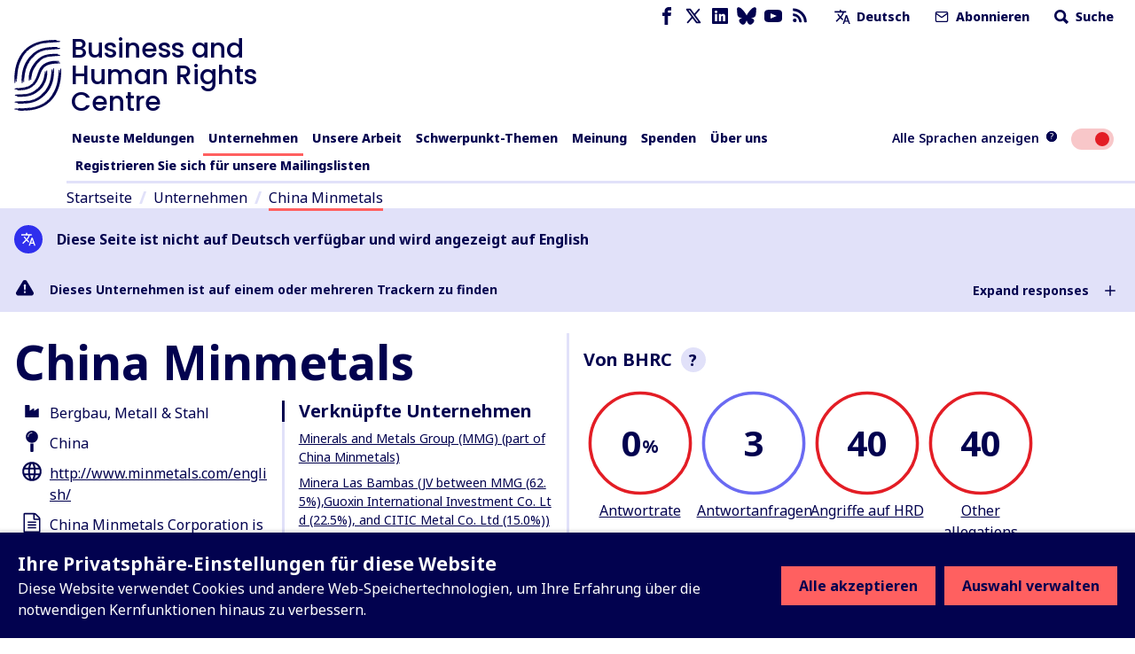

--- FILE ---
content_type: application/javascript; charset=UTF-8
request_url: https://www.business-humanrights.org/cdn-cgi/challenge-platform/scripts/jsd/main.js
body_size: 4682
content:
window._cf_chl_opt={uYln4:'g'};~function(B5,D,H,L,x,M,W,X){B5=A,function(y,k,BX,B4,f,J){for(BX={y:528,k:447,f:509,J:511,V:481,S:470,v:489,s:462,h:522,T:496},B4=A,f=y();!![];)try{if(J=parseInt(B4(BX.y))/1+-parseInt(B4(BX.k))/2*(parseInt(B4(BX.f))/3)+parseInt(B4(BX.J))/4+-parseInt(B4(BX.V))/5*(-parseInt(B4(BX.S))/6)+-parseInt(B4(BX.v))/7+-parseInt(B4(BX.s))/8+-parseInt(B4(BX.h))/9*(-parseInt(B4(BX.T))/10),k===J)break;else f.push(f.shift())}catch(V){f.push(f.shift())}}(B,618135),D=this||self,H=D[B5(517)],L={},L[B5(476)]='o',L[B5(434)]='s',L[B5(479)]='u',L[B5(507)]='z',L[B5(530)]='n',L[B5(524)]='I',L[B5(441)]='b',x=L,D[B5(451)]=function(y,J,V,S,Bd,BE,Bc,BH,h,T,E,o,N,O){if(Bd={y:452,k:513,f:494,J:452,V:467,S:443,v:518,s:467,h:443,T:518,n:463,c:445,E:461,d:435,o:450},BE={y:449,k:461,f:432},Bc={y:485,k:521,f:514,J:502},BH=B5,J===null||J===void 0)return S;for(h=m(J),y[BH(Bd.y)][BH(Bd.k)]&&(h=h[BH(Bd.f)](y[BH(Bd.J)][BH(Bd.k)](J))),h=y[BH(Bd.V)][BH(Bd.S)]&&y[BH(Bd.v)]?y[BH(Bd.s)][BH(Bd.h)](new y[(BH(Bd.T))](h)):function(F,Be,z){for(Be=BH,F[Be(BE.y)](),z=0;z<F[Be(BE.k)];F[z+1]===F[z]?F[Be(BE.f)](z+1,1):z+=1);return F}(h),T='nAsAaAb'.split('A'),T=T[BH(Bd.n)][BH(Bd.c)](T),E=0;E<h[BH(Bd.E)];o=h[E],N=R(y,J,o),T(N)?(O='s'===N&&!y[BH(Bd.d)](J[o]),BH(Bd.o)===V+o?s(V+o,N):O||s(V+o,J[o])):s(V+o,N),E++);return S;function s(F,z,BD){BD=A,Object[BD(Bc.y)][BD(Bc.k)][BD(Bc.f)](S,z)||(S[z]=[]),S[z][BD(Bc.J)](F)}},M=B5(483)[B5(433)](';'),W=M[B5(463)][B5(445)](M),D[B5(525)]=function(y,k,Bo,BC,J,V,S,v){for(Bo={y:498,k:461,f:461,J:534,V:502,S:497},BC=B5,J=Object[BC(Bo.y)](k),V=0;V<J[BC(Bo.k)];V++)if(S=J[V],'f'===S&&(S='N'),y[S]){for(v=0;v<k[J[V]][BC(Bo.f)];-1===y[S][BC(Bo.J)](k[J[V]][v])&&(W(k[J[V]][v])||y[S][BC(Bo.V)]('o.'+k[J[V]][v])),v++);}else y[S]=k[J[V]][BC(Bo.S)](function(s){return'o.'+s})},X=function(BG,BU,Bz,BF,Bb,BO,Bi,k,f,J){return BG={y:491,k:468},BU={y:455,k:455,f:502,J:455,V:455,S:455,v:440,s:482},Bz={y:461},BF={y:472},Bb={y:461,k:482,f:485,J:521,V:514,S:485,v:514,s:472,h:502,T:472,n:502,c:472,E:502,d:455,o:485,N:521,O:502,l:502,b:455,F:440},BO={y:474,k:482},Bi=B5,k=String[Bi(BG.y)],f={'h':function(V){return null==V?'':f.g(V,6,function(S,BQ){return BQ=A,BQ(BO.y)[BQ(BO.k)](S)})},'g':function(V,S,s,BL,T,E,o,N,O,F,z,U,G,Z,B0,B1,B2,B3){if(BL=Bi,V==null)return'';for(E={},o={},N='',O=2,F=3,z=2,U=[],G=0,Z=0,B0=0;B0<V[BL(Bb.y)];B0+=1)if(B1=V[BL(Bb.k)](B0),Object[BL(Bb.f)][BL(Bb.J)][BL(Bb.V)](E,B1)||(E[B1]=F++,o[B1]=!0),B2=N+B1,Object[BL(Bb.S)][BL(Bb.J)][BL(Bb.v)](E,B2))N=B2;else{if(Object[BL(Bb.f)][BL(Bb.J)][BL(Bb.V)](o,N)){if(256>N[BL(Bb.s)](0)){for(T=0;T<z;G<<=1,Z==S-1?(Z=0,U[BL(Bb.h)](s(G)),G=0):Z++,T++);for(B3=N[BL(Bb.T)](0),T=0;8>T;G=G<<1.85|B3&1,S-1==Z?(Z=0,U[BL(Bb.n)](s(G)),G=0):Z++,B3>>=1,T++);}else{for(B3=1,T=0;T<z;G=B3|G<<1,S-1==Z?(Z=0,U[BL(Bb.n)](s(G)),G=0):Z++,B3=0,T++);for(B3=N[BL(Bb.c)](0),T=0;16>T;G=B3&1.01|G<<1.32,Z==S-1?(Z=0,U[BL(Bb.E)](s(G)),G=0):Z++,B3>>=1,T++);}O--,O==0&&(O=Math[BL(Bb.d)](2,z),z++),delete o[N]}else for(B3=E[N],T=0;T<z;G=G<<1|B3&1,Z==S-1?(Z=0,U[BL(Bb.h)](s(G)),G=0):Z++,B3>>=1,T++);N=(O--,O==0&&(O=Math[BL(Bb.d)](2,z),z++),E[B2]=F++,String(B1))}if(''!==N){if(Object[BL(Bb.o)][BL(Bb.N)][BL(Bb.V)](o,N)){if(256>N[BL(Bb.c)](0)){for(T=0;T<z;G<<=1,S-1==Z?(Z=0,U[BL(Bb.h)](s(G)),G=0):Z++,T++);for(B3=N[BL(Bb.s)](0),T=0;8>T;G=1&B3|G<<1.99,S-1==Z?(Z=0,U[BL(Bb.h)](s(G)),G=0):Z++,B3>>=1,T++);}else{for(B3=1,T=0;T<z;G=B3|G<<1,S-1==Z?(Z=0,U[BL(Bb.O)](s(G)),G=0):Z++,B3=0,T++);for(B3=N[BL(Bb.T)](0),T=0;16>T;G=1&B3|G<<1.17,Z==S-1?(Z=0,U[BL(Bb.l)](s(G)),G=0):Z++,B3>>=1,T++);}O--,0==O&&(O=Math[BL(Bb.b)](2,z),z++),delete o[N]}else for(B3=E[N],T=0;T<z;G=G<<1|1&B3,Z==S-1?(Z=0,U[BL(Bb.n)](s(G)),G=0):Z++,B3>>=1,T++);O--,O==0&&z++}for(B3=2,T=0;T<z;G=G<<1|B3&1,Z==S-1?(Z=0,U[BL(Bb.h)](s(G)),G=0):Z++,B3>>=1,T++);for(;;)if(G<<=1,S-1==Z){U[BL(Bb.O)](s(G));break}else Z++;return U[BL(Bb.F)]('')},'j':function(V,Bx){return Bx=Bi,null==V?'':V==''?null:f.i(V[Bx(Bz.y)],32768,function(S,BP){return BP=Bx,V[BP(BF.y)](S)})},'i':function(V,S,s,BR,T,E,o,N,O,F,z,U,G,Z,B0,B1,B3,B2){for(BR=Bi,T=[],E=4,o=4,N=3,O=[],U=s(0),G=S,Z=1,F=0;3>F;T[F]=F,F+=1);for(B0=0,B1=Math[BR(BU.y)](2,2),z=1;B1!=z;B2=U&G,G>>=1,G==0&&(G=S,U=s(Z++)),B0|=(0<B2?1:0)*z,z<<=1);switch(B0){case 0:for(B0=0,B1=Math[BR(BU.k)](2,8),z=1;B1!=z;B2=U&G,G>>=1,0==G&&(G=S,U=s(Z++)),B0|=z*(0<B2?1:0),z<<=1);B3=k(B0);break;case 1:for(B0=0,B1=Math[BR(BU.y)](2,16),z=1;z!=B1;B2=G&U,G>>=1,0==G&&(G=S,U=s(Z++)),B0|=z*(0<B2?1:0),z<<=1);B3=k(B0);break;case 2:return''}for(F=T[3]=B3,O[BR(BU.f)](B3);;){if(Z>V)return'';for(B0=0,B1=Math[BR(BU.J)](2,N),z=1;B1!=z;B2=U&G,G>>=1,0==G&&(G=S,U=s(Z++)),B0|=(0<B2?1:0)*z,z<<=1);switch(B3=B0){case 0:for(B0=0,B1=Math[BR(BU.V)](2,8),z=1;z!=B1;B2=U&G,G>>=1,0==G&&(G=S,U=s(Z++)),B0|=(0<B2?1:0)*z,z<<=1);T[o++]=k(B0),B3=o-1,E--;break;case 1:for(B0=0,B1=Math[BR(BU.S)](2,16),z=1;B1!=z;B2=G&U,G>>=1,G==0&&(G=S,U=s(Z++)),B0|=(0<B2?1:0)*z,z<<=1);T[o++]=k(B0),B3=o-1,E--;break;case 2:return O[BR(BU.v)]('')}if(0==E&&(E=Math[BR(BU.V)](2,N),N++),T[B3])B3=T[B3];else if(o===B3)B3=F+F[BR(BU.s)](0);else return null;O[BR(BU.f)](B3),T[o++]=F+B3[BR(BU.s)](0),E--,F=B3,0==E&&(E=Math[BR(BU.S)](2,N),N++)}}},J={},J[Bi(BG.k)]=f.h,J}(),I();function j(BN,BY,f,J,V,S,v){BY=(BN={y:531,k:471,f:527,J:510,V:469,S:456,v:487,s:545,h:490,T:537,n:495,c:504},B5);try{return f=H[BY(BN.y)](BY(BN.k)),f[BY(BN.f)]=BY(BN.J),f[BY(BN.V)]='-1',H[BY(BN.S)][BY(BN.v)](f),J=f[BY(BN.s)],V={},V=mlwE4(J,J,'',V),V=mlwE4(J,J[BY(BN.h)]||J[BY(BN.T)],'n.',V),V=mlwE4(J,f[BY(BN.n)],'d.',V),H[BY(BN.S)][BY(BN.c)](f),S={},S.r=V,S.e=null,S}catch(s){return v={},v.r={},v.e=s,v}}function Y(Bq,B8,y,k,f){return Bq={y:519,k:523},B8=B5,y=3600,k=C(),f=Math[B8(Bq.y)](Date[B8(Bq.k)]()/1e3),f-k>y?![]:!![]}function A(w,y,k){return k=B(),A=function(f,K,D){return f=f-432,D=k[f],D},A(w,y)}function e(y,BI,B6){return BI={y:550},B6=B5,Math[B6(BI.y)]()<y}function C(Bg,B7,y){return Bg={y:520,k:519},B7=B5,y=D[B7(Bg.y)],Math[B7(Bg.k)](+atob(y.t))}function m(y,Br,BK,k){for(Br={y:494,k:498,f:475},BK=B5,k=[];null!==y;k=k[BK(Br.y)](Object[BK(Br.k)](y)),y=Object[BK(Br.f)](y));return k}function g(f,J,w2,Bj,V,S,v){if(w2={y:533,k:505,f:516,J:548,V:503,S:508,v:516,s:453,h:466,T:548,n:508,c:464,E:506},Bj=B5,V=Bj(w2.y),!f[Bj(w2.k)])return;J===Bj(w2.f)?(S={},S[Bj(w2.J)]=V,S[Bj(w2.V)]=f.r,S[Bj(w2.S)]=Bj(w2.v),D[Bj(w2.s)][Bj(w2.h)](S,'*')):(v={},v[Bj(w2.T)]=V,v[Bj(w2.V)]=f.r,v[Bj(w2.n)]=Bj(w2.c),v[Bj(w2.E)]=J,D[Bj(w2.s)][Bj(w2.h)](v,'*'))}function R(y,k,J,Bn,Bf,V){Bf=(Bn={y:480,k:467,f:442,J:478},B5);try{return k[J][Bf(Bn.y)](function(){}),'p'}catch(S){}try{if(null==k[J])return void 0===k[J]?'u':'x'}catch(v){return'i'}return y[Bf(Bn.k)][Bf(Bn.f)](k[J])?'a':k[J]===y[Bf(Bn.k)]?'C':!0===k[J]?'T':!1===k[J]?'F':(V=typeof k[J],Bf(Bn.J)==V?P(y,k[J])?'N':'f':x[V]||'?')}function P(y,k,BT,Bk){return BT={y:501,k:501,f:485,J:448,V:514,S:534,v:512},Bk=B5,k instanceof y[Bk(BT.y)]&&0<y[Bk(BT.k)][Bk(BT.f)][Bk(BT.J)][Bk(BT.V)](k)[Bk(BT.S)](Bk(BT.v))}function I(w1,w0,Ba,Bm,y,k,f,J,V){if(w1={y:520,k:505,f:437,J:551,V:454,S:454,v:439,s:536},w0={y:437,k:551,f:536},Ba={y:488},Bm=B5,y=D[Bm(w1.y)],!y)return;if(!Y())return;(k=![],f=y[Bm(w1.k)]===!![],J=function(BM,S){if(BM=Bm,!k){if(k=!![],!Y())return;S=j(),i(S.r,function(v){g(y,v)}),S.e&&Q(BM(Ba.y),S.e)}},H[Bm(w1.f)]!==Bm(w1.J))?J():D[Bm(w1.V)]?H[Bm(w1.S)](Bm(w1.v),J):(V=H[Bm(w1.s)]||function(){},H[Bm(w1.s)]=function(BW){BW=Bm,V(),H[BW(w0.y)]!==BW(w0.k)&&(H[BW(w0.f)]=V,J())})}function B(w3){return w3='Array,CBet,tabIndex,5999898SGVTfe,iframe,charCodeAt,/b/ov1/0.012687150291620288:1766041724:oof8i9UV7QSCfTVoyuVHHqmcge5YXAc3gRWevq28O3c/,bXEPvaDWFVR1w9m0Q86pNky5Zq4jAGL7I3BO-z+ts2eMJTocfK$lnhUxrHdiugYSC,getPrototypeOf,object,XMLHttpRequest,function,undefined,catch,5BvTNby,charAt,_cf_chl_opt;mhsH6;xkyRk9;FTrD2;leJV9;BCMtt1;sNHpA9;GKPzo4;AdbX0;REiSI4;xriGD7;jwjCc3;agiDh2;MQCkM2;mlwE4;kuIdX1;aLEay4;cThi2,POST,prototype,send,appendChild,error on cf_chl_props,1807687XmkgVh,clientInformation,fromCharCode,chlApiClientVersion,/invisible/jsd,concat,contentDocument,270ZULOtN,map,keys,/jsd/oneshot/d39f91d70ce1/0.012687150291620288:1766041724:oof8i9UV7QSCfTVoyuVHHqmcge5YXAc3gRWevq28O3c/,open,Function,push,sid,removeChild,api,detail,symbol,event,6mOmJpq,display: none,2335852zufLVl,[native code],getOwnPropertyNames,call,chlApiSitekey,success,document,Set,floor,__CF$cv$params,hasOwnProperty,454959nDUXxg,now,bigint,kuIdX1,_cf_chl_opt,style,52693fSutmj,msg,number,createElement,onerror,cloudflare-invisible,indexOf,chlApiUrl,onreadystatechange,navigator,href,timeout,/cdn-cgi/challenge-platform/h/,onload,location,http-code:,ontimeout,contentWindow,gwUy0,errorInfoObject,source,chctx,random,loading,TbVa1,splice,split,string,isNaN,uYln4,readyState,jsd,DOMContentLoaded,join,boolean,isArray,from,xhr-error,bind,kgZMo4,1070428RkoprR,toString,sort,d.cookie,mlwE4,Object,parent,addEventListener,pow,body,HkTQ2,stringify,chlApiRumWidgetAgeMs,log,length,8437696lSiDyj,includes,error,status,postMessage'.split(','),B=function(){return w3},B()}function i(y,k,Bv,BS,BV,BJ,B9,f,J,V){Bv={y:520,k:460,f:526,J:477,V:500,S:484,v:540,s:436,h:499,T:505,n:539,c:544,E:541,d:532,o:542,N:542,O:538,l:542,b:486,F:468,z:458},BS={y:444},BV={y:465,k:516,f:543},BJ={y:539},B9=B5,f=D[B9(Bv.y)],console[B9(Bv.k)](D[B9(Bv.f)]),J=new D[(B9(Bv.J))](),J[B9(Bv.V)](B9(Bv.S),B9(Bv.v)+D[B9(Bv.f)][B9(Bv.s)]+B9(Bv.h)+f.r),f[B9(Bv.T)]&&(J[B9(Bv.n)]=5e3,J[B9(Bv.c)]=function(BB){BB=B9,k(BB(BJ.y))}),J[B9(Bv.E)]=function(Bw){Bw=B9,J[Bw(BV.y)]>=200&&J[Bw(BV.y)]<300?k(Bw(BV.k)):k(Bw(BV.f)+J[Bw(BV.y)])},J[B9(Bv.d)]=function(BA){BA=B9,k(BA(BS.y))},V={'t':C(),'lhr':H[B9(Bv.o)]&&H[B9(Bv.N)][B9(Bv.O)]?H[B9(Bv.l)][B9(Bv.O)]:'','api':f[B9(Bv.T)]?!![]:![],'payload':y},J[B9(Bv.b)](X[B9(Bv.F)](JSON[B9(Bv.z)](V)))}function Q(J,V,Bh,By,S,v,s,h,T,n,c,E){if(Bh={y:529,k:464,f:520,J:540,V:526,S:436,v:473,s:493,h:477,T:500,n:484,c:539,E:544,d:515,o:546,N:535,O:552,l:459,b:526,F:446,z:492,U:457,G:547,Z:549,a:548,B0:438,B1:486,B2:468},By=B5,!e(.01))return![];v=(S={},S[By(Bh.y)]=J,S[By(Bh.k)]=V,S);try{s=D[By(Bh.f)],h=By(Bh.J)+D[By(Bh.V)][By(Bh.S)]+By(Bh.v)+s.r+By(Bh.s),T=new D[(By(Bh.h))](),T[By(Bh.T)](By(Bh.n),h),T[By(Bh.c)]=2500,T[By(Bh.E)]=function(){},n={},n[By(Bh.d)]=D[By(Bh.V)][By(Bh.o)],n[By(Bh.N)]=D[By(Bh.V)][By(Bh.O)],n[By(Bh.l)]=D[By(Bh.b)][By(Bh.F)],n[By(Bh.z)]=D[By(Bh.b)][By(Bh.U)],c=n,E={},E[By(Bh.G)]=v,E[By(Bh.Z)]=c,E[By(Bh.a)]=By(Bh.B0),T[By(Bh.B1)](X[By(Bh.B2)](E))}catch(d){}}}()